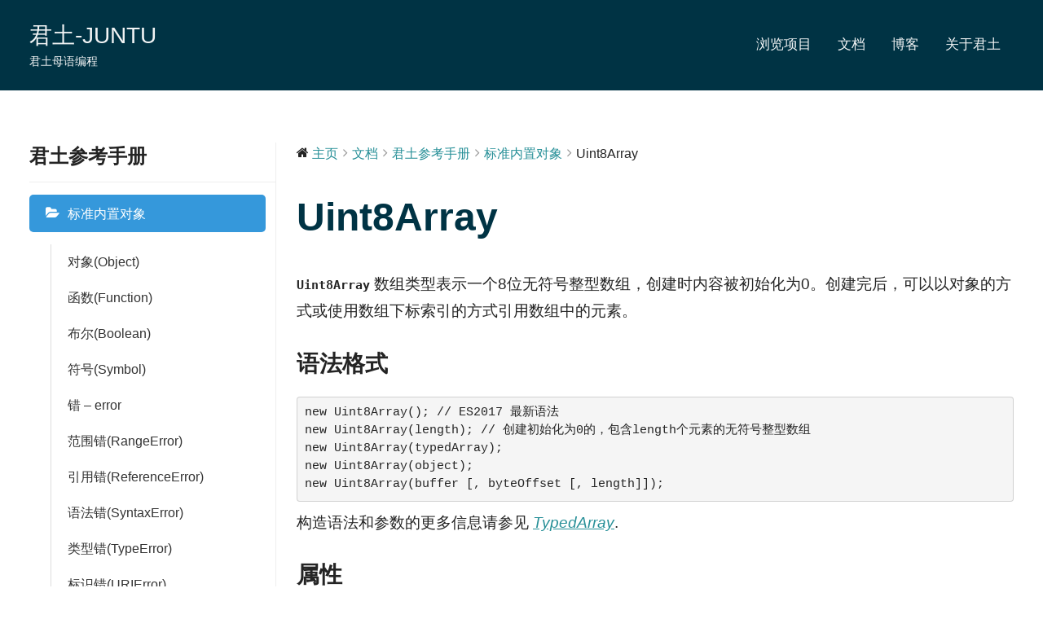

--- FILE ---
content_type: text/html; charset=UTF-8
request_url: https://www.jtu.net.cn/?docs=tuyu/neizhiduixiang/uint8array
body_size: 8830
content:
<!DOCTYPE html>
<html lang="zh-CN">

<head>
<meta charset="UTF-8">
<meta name="viewport" content="width=device-width, initial-scale=1">
<link rel="profile" href="http://gmpg.org/xfn/11">

<title>Uint8Array &#8211; 君土-JUNTU</title>
<link rel='dns-prefetch' href='//s.w.org' />
<link rel="alternate" type="application/rss+xml" title="君土-JUNTU &raquo; Feed" href="https://www.jtu.net.cn/?feed=rss2" />
<link rel="alternate" type="application/rss+xml" title="君土-JUNTU &raquo; 评论Feed" href="https://www.jtu.net.cn/?feed=comments-rss2" />
<link rel="alternate" type="application/rss+xml" title="君土-JUNTU &raquo; Uint8Array评论Feed" href="https://www.jtu.net.cn/?feed=rss2&#038;p=1650" />
		<script type="text/javascript">
			window._wpemojiSettings = {"baseUrl":"https:\/\/s.w.org\/images\/core\/emoji\/12.0.0-1\/72x72\/","ext":".png","svgUrl":"https:\/\/s.w.org\/images\/core\/emoji\/12.0.0-1\/svg\/","svgExt":".svg","source":{"concatemoji":"https:\/\/www.jtu.net.cn\/wp-includes\/js\/wp-emoji-release.min.js?ver=5.3.2"}};
			!function(e,a,t){var r,n,o,i,p=a.createElement("canvas"),s=p.getContext&&p.getContext("2d");function c(e,t){var a=String.fromCharCode;s.clearRect(0,0,p.width,p.height),s.fillText(a.apply(this,e),0,0);var r=p.toDataURL();return s.clearRect(0,0,p.width,p.height),s.fillText(a.apply(this,t),0,0),r===p.toDataURL()}function l(e){if(!s||!s.fillText)return!1;switch(s.textBaseline="top",s.font="600 32px Arial",e){case"flag":return!c([127987,65039,8205,9895,65039],[127987,65039,8203,9895,65039])&&(!c([55356,56826,55356,56819],[55356,56826,8203,55356,56819])&&!c([55356,57332,56128,56423,56128,56418,56128,56421,56128,56430,56128,56423,56128,56447],[55356,57332,8203,56128,56423,8203,56128,56418,8203,56128,56421,8203,56128,56430,8203,56128,56423,8203,56128,56447]));case"emoji":return!c([55357,56424,55356,57342,8205,55358,56605,8205,55357,56424,55356,57340],[55357,56424,55356,57342,8203,55358,56605,8203,55357,56424,55356,57340])}return!1}function d(e){var t=a.createElement("script");t.src=e,t.defer=t.type="text/javascript",a.getElementsByTagName("head")[0].appendChild(t)}for(i=Array("flag","emoji"),t.supports={everything:!0,everythingExceptFlag:!0},o=0;o<i.length;o++)t.supports[i[o]]=l(i[o]),t.supports.everything=t.supports.everything&&t.supports[i[o]],"flag"!==i[o]&&(t.supports.everythingExceptFlag=t.supports.everythingExceptFlag&&t.supports[i[o]]);t.supports.everythingExceptFlag=t.supports.everythingExceptFlag&&!t.supports.flag,t.DOMReady=!1,t.readyCallback=function(){t.DOMReady=!0},t.supports.everything||(n=function(){t.readyCallback()},a.addEventListener?(a.addEventListener("DOMContentLoaded",n,!1),e.addEventListener("load",n,!1)):(e.attachEvent("onload",n),a.attachEvent("onreadystatechange",function(){"complete"===a.readyState&&t.readyCallback()})),(r=t.source||{}).concatemoji?d(r.concatemoji):r.wpemoji&&r.twemoji&&(d(r.twemoji),d(r.wpemoji)))}(window,document,window._wpemojiSettings);
		</script>
		<style type="text/css">
img.wp-smiley,
img.emoji {
	display: inline !important;
	border: none !important;
	box-shadow: none !important;
	height: 1em !important;
	width: 1em !important;
	margin: 0 .07em !important;
	vertical-align: -0.1em !important;
	background: none !important;
	padding: 0 !important;
}
</style>
	<link rel='stylesheet' id='wedocs-styles-css'  href='https://www.jtu.net.cn/wp-content/plugins/wedocs/assets/css/frontend.css?ver=1629614799' type='text/css' media='all' />
<link rel='stylesheet' id='wp-block-library-css'  href='https://www.jtu.net.cn/wp-includes/css/dist/block-library/style.min.css?ver=5.3.2' type='text/css' media='all' />
<link rel='stylesheet' id='gt-ambition-stylesheet-css'  href='https://www.jtu.net.cn/wp-content/themes/gt-ambition/style.css?ver=1.1' type='text/css' media='all' />
<script type='text/javascript' src='https://www.jtu.net.cn/wp-includes/js/jquery/jquery.js?ver=1.12.4-wp'></script>
<script type='text/javascript' src='https://www.jtu.net.cn/wp-includes/js/jquery/jquery-migrate.min.js?ver=1.4.1'></script>
<script type='text/javascript' src='https://www.jtu.net.cn/wp-content/themes/gt-ambition/assets/js/svgxuse.min.js?ver=1.2.4'></script>
<link rel='https://api.w.org/' href='https://www.jtu.net.cn/index.php?rest_route=/' />
<link rel="EditURI" type="application/rsd+xml" title="RSD" href="https://www.jtu.net.cn/xmlrpc.php?rsd" />
<link rel="wlwmanifest" type="application/wlwmanifest+xml" href="https://www.jtu.net.cn/wp-includes/wlwmanifest.xml" /> 
<link rel='prev' title='整8数组(Int8Array)' href='https://www.jtu.net.cn/?docs=tuyu/neizhiduixiang/int8array' />
<link rel='next' title='Uint8ClampedArray' href='https://www.jtu.net.cn/?docs=tuyu/neizhiduixiang/uint8clampedarray' />
<meta name="generator" content="WordPress 5.3.2" />
<link rel="canonical" href="https://www.jtu.net.cn/?docs=tuyu/neizhiduixiang/uint8array" />
<link rel='shortlink' href='https://www.jtu.net.cn/?p=1650' />
<link rel="alternate" type="application/json+oembed" href="https://www.jtu.net.cn/index.php?rest_route=%2Foembed%2F1.0%2Fembed&#038;url=https%3A%2F%2Fwww.jtu.net.cn%2F%3Fdocs%3Dtuyu%2Fneizhiduixiang%2Fuint8array" />
<link rel="alternate" type="text/xml+oembed" href="https://www.jtu.net.cn/index.php?rest_route=%2Foembed%2F1.0%2Fembed&#038;url=https%3A%2F%2Fwww.jtu.net.cn%2F%3Fdocs%3Dtuyu%2Fneizhiduixiang%2Fuint8array&#038;format=xml" />
<!-- <meta name="NextGEN" version="3.3.5" /> -->
<style type="text/css">.recentcomments a{display:inline !important;padding:0 !important;margin:0 !important;}</style><link rel="icon" href="https://www.jtu.net.cn/wp-content/uploads/2020/05/cropped-log-512x512-1-32x32.png" sizes="32x32" />
<link rel="icon" href="https://www.jtu.net.cn/wp-content/uploads/2020/05/cropped-log-512x512-1-192x192.png" sizes="192x192" />
<link rel="apple-touch-icon-precomposed" href="https://www.jtu.net.cn/wp-content/uploads/2020/05/cropped-log-512x512-1-180x180.png" />
<meta name="msapplication-TileImage" content="https://www.jtu.net.cn/wp-content/uploads/2020/05/cropped-log-512x512-1-270x270.png" />
</head>

<body class="docs-template-default single single-docs postid-1650 date-hidden author-hidden tags-hidden">

	<div id="page" class="site">
		<a class="skip-link screen-reader-text" href="#content">Skip to content</a>

		
		<header id="masthead" class="site-header" role="banner">

			<div class="header-main">

				
<div id="logo" class="site-branding">

		
			<p class="site-title"><a href="https://www.jtu.net.cn/" rel="home">君土-JUNTU</a></p>

			
			<p class="site-description">君土母语编程</p>

			
</div><!-- .site-branding -->

				

	<button class="menu-toggle" aria-controls="top-menu" aria-expanded="false">
		<svg class="icon icon-menu" aria-hidden="true" role="img"> <use xlink:href="https://www.jtu.net.cn/wp-content/themes/gt-ambition/assets/icons/genericons-neue.svg#menu"></use> </svg><svg class="icon icon-close" aria-hidden="true" role="img"> <use xlink:href="https://www.jtu.net.cn/wp-content/themes/gt-ambition/assets/icons/genericons-neue.svg#close"></use> </svg>		<span class="menu-toggle-text">菜单</span>
	</button>

	<div class="primary-navigation">

		<nav id="site-navigation" class="main-navigation" role="navigation" aria-label="Primary Menu">

			<ul id="menu-primary" class="menu"><li id="menu-item-4433" class="menu-item menu-item-type-custom menu-item-object-custom menu-item-4433"><a href="https://gitee.com/jtmy/projects">浏览项目</a></li>
<li id="menu-item-180" class="menu-item menu-item-type-post_type menu-item-object-page menu-item-180"><a href="https://www.jtu.net.cn/?page_id=46">文档</a></li>
<li id="menu-item-2064" class="menu-item menu-item-type-post_type menu-item-object-page menu-item-2064"><a href="https://www.jtu.net.cn/?page_id=179">博客</a></li>
<li id="menu-item-185" class="menu-item menu-item-type-post_type menu-item-object-page menu-item-185"><a href="https://www.jtu.net.cn/?page_id=177">关于君土</a></li>
</ul>		</nav><!-- #site-navigation -->

	</div><!-- .primary-navigation -->


			</div><!-- .header-main -->

		</header><!-- #masthead -->

		
		
		<div id="content" class="site-content">

			<main id="main" class="site-main" role="main">

    <div id="primary" class="content-area"><main id="main" class="site-main" role="main">
    
        <div class="wedocs-single-wrap">

            
                <div class="wedocs-sidebar wedocs-hide-mobile">
    
    <h3 class="widget-title">君土参考手册</h3>

            <ul class="doc-nav-list">
            <li class="page_item page-item-817 page_item_has_children current_page_ancestor current_page_parent wd-state-closed"><a href="https://www.jtu.net.cn/?docs=tuyu/neizhiduixiang">标准内置对象<span class="wedocs-caret"></span></a>
<ul class='children'>
	<li class="page_item page-item-956"><a href="https://www.jtu.net.cn/?docs=tuyu/neizhiduixiang/object">对象(Object)</a></li>
	<li class="page_item page-item-1028"><a href="https://www.jtu.net.cn/?docs=tuyu/neizhiduixiang/function">函数(Function)</a></li>
	<li class="page_item page-item-826"><a href="https://www.jtu.net.cn/?docs=tuyu/neizhiduixiang/bool">布尔(Boolean)</a></li>
	<li class="page_item page-item-1101"><a href="https://www.jtu.net.cn/?docs=tuyu/neizhiduixiang/symbol">符号(Symbol)</a></li>
	<li class="page_item page-item-843"><a href="https://www.jtu.net.cn/?docs=tuyu/neizhiduixiang/error">错 &#8211; error</a></li>
	<li class="page_item page-item-1218"><a href="https://www.jtu.net.cn/?docs=tuyu/neizhiduixiang/rangeerror">范围错(RangeError)</a></li>
	<li class="page_item page-item-1244"><a href="https://www.jtu.net.cn/?docs=tuyu/neizhiduixiang/referenceerror">引用错(ReferenceError)</a></li>
	<li class="page_item page-item-1257"><a href="https://www.jtu.net.cn/?docs=tuyu/neizhiduixiang/syntaxerror">语法错(SyntaxError)</a></li>
	<li class="page_item page-item-1265"><a href="https://www.jtu.net.cn/?docs=tuyu/neizhiduixiang/typeerror">类型错(TypeError)</a></li>
	<li class="page_item page-item-1274"><a href="https://www.jtu.net.cn/?docs=tuyu/neizhiduixiang/urierror">标识错(URIError)</a></li>
	<li class="page_item page-item-831"><a href="https://www.jtu.net.cn/?docs=tuyu/neizhiduixiang/number">数字(Number)</a></li>
	<li class="page_item page-item-1335"><a href="https://www.jtu.net.cn/?docs=tuyu/neizhiduixiang/bigint">大整(BigInt)</a></li>
	<li class="page_item page-item-830"><a href="https://www.jtu.net.cn/?docs=tuyu/neizhiduixiang/math">算(Math)</a></li>
	<li class="page_item page-item-828"><a href="https://www.jtu.net.cn/?docs=tuyu/neizhiduixiang/date">日期(Date)</a></li>
	<li class="page_item page-item-834"><a href="https://www.jtu.net.cn/?docs=tuyu/neizhiduixiang/string">字串(String)</a></li>
	<li class="page_item page-item-837"><a href="https://www.jtu.net.cn/?docs=tuyu/neizhiduixiang/regexp">则式(RegExp)</a></li>
	<li class="page_item page-item-819"><a href="https://www.jtu.net.cn/?docs=tuyu/neizhiduixiang/array">数组(Array)</a></li>
	<li class="page_item page-item-1633"><a href="https://www.jtu.net.cn/?docs=tuyu/neizhiduixiang/int8array">整8数组(Int8Array)</a></li>
	<li class="page_item page-item-1650 current_page_item"><a href="https://www.jtu.net.cn/?docs=tuyu/neizhiduixiang/uint8array" aria-current="page">Uint8Array</a></li>
	<li class="page_item page-item-1652"><a href="https://www.jtu.net.cn/?docs=tuyu/neizhiduixiang/uint8clampedarray">Uint8ClampedArray</a></li>
	<li class="page_item page-item-1654"><a href="https://www.jtu.net.cn/?docs=tuyu/neizhiduixiang/int16array">Int16Array</a></li>
	<li class="page_item page-item-1656"><a href="https://www.jtu.net.cn/?docs=tuyu/neizhiduixiang/uint16array">Uint16Array</a></li>
	<li class="page_item page-item-1658"><a href="https://www.jtu.net.cn/?docs=tuyu/neizhiduixiang/int32array">Int32Array</a></li>
	<li class="page_item page-item-1660"><a href="https://www.jtu.net.cn/?docs=tuyu/neizhiduixiang/uint32array">Uint32Array</a></li>
	<li class="page_item page-item-1690"><a href="https://www.jtu.net.cn/?docs=tuyu/neizhiduixiang/float32array">Float32Array</a></li>
	<li class="page_item page-item-1691"><a href="https://www.jtu.net.cn/?docs=tuyu/neizhiduixiang/float64array">Float64Array</a></li>
	<li class="page_item page-item-1692"><a href="https://www.jtu.net.cn/?docs=tuyu/neizhiduixiang/bigint64array">BigInt64Array</a></li>
	<li class="page_item page-item-1694"><a href="https://www.jtu.net.cn/?docs=tuyu/neizhiduixiang/map">映射(Map)</a></li>
	<li class="page_item page-item-1693"><a href="https://www.jtu.net.cn/?docs=tuyu/neizhiduixiang/biguint64array">BigUint64Array</a></li>
	<li class="page_item page-item-1712"><a href="https://www.jtu.net.cn/?docs=tuyu/neizhiduixiang/weakmap">弱映射(WeakMap)</a></li>
	<li class="page_item page-item-1727"><a href="https://www.jtu.net.cn/?docs=tuyu/neizhiduixiang/set">集(Set)</a></li>
	<li class="page_item page-item-1751"><a href="https://www.jtu.net.cn/?docs=tuyu/neizhiduixiang/weakset">弱集(WeakSet)</a></li>
	<li class="page_item page-item-1766"><a href="https://www.jtu.net.cn/?docs=tuyu/neizhiduixiang/arraybuffer">数组缓存(ArrayBuffer)</a></li>
	<li class="page_item page-item-1793"><a href="https://www.jtu.net.cn/?docs=tuyu/neizhiduixiang/atomics">原子(Atomics)</a></li>
	<li class="page_item page-item-1822"><a href="https://www.jtu.net.cn/?docs=tuyu/neizhiduixiang/dataview">数据视图(DataView)</a></li>
	<li class="page_item page-item-1856"><a href="https://www.jtu.net.cn/?docs=tuyu/neizhiduixiang/json">象谱(JSON)</a></li>
	<li class="page_item page-item-1873"><a href="https://www.jtu.net.cn/?docs=tuyu/neizhiduixiang/promise">诺(Promise)</a></li>
</ul>
</li>
<li class="page_item page-item-2127 wd-state-closed"><a href="https://www.jtu.net.cn/?docs=tuyu/p_c">包的中文名称</a></li>
        </ul>
    </div>

            
            <div class="wedocs-single-content">
                <ol class="wedocs-breadcrumb" itemscope itemtype="http://schema.org/BreadcrumbList"><li><i class="wedocs-icon wedocs-icon-home"></i></li><li itemprop="itemListElement" itemscope itemtype="http://schema.org/ListItem">
            <a itemprop="item" href="https://www.jtu.net.cn/">
            <span itemprop="name">主页</span></a>
            <meta itemprop="position" content="1" />
        </li><li class="delimiter"><i class="wedocs-icon wedocs-icon-angle-right"></i></li><li itemprop="itemListElement" itemscope itemtype="http://schema.org/ListItem">
            <a itemprop="item" href="https://www.jtu.net.cn/?page_id=12">
            <span itemprop="name">文档</span></a>
            <meta itemprop="position" content="2" />
        </li><li class="delimiter"><i class="wedocs-icon wedocs-icon-angle-right"></i></li><li itemprop="itemListElement" itemscope itemtype="http://schema.org/ListItem">
            <a itemprop="item" href="https://www.jtu.net.cn/?docs=tuyu">
            <span itemprop="name">君土参考手册</span></a>
            <meta itemprop="position" content="4" />
        </li> <li class="delimiter"><i class="wedocs-icon wedocs-icon-angle-right"></i></li> <li itemprop="itemListElement" itemscope itemtype="http://schema.org/ListItem">
            <a itemprop="item" href="https://www.jtu.net.cn/?docs=tuyu/neizhiduixiang">
            <span itemprop="name">标准内置对象</span></a>
            <meta itemprop="position" content="3" />
        </li> <li class="delimiter"><i class="wedocs-icon wedocs-icon-angle-right"></i></li>  <li><span class="current">Uint8Array</span></li></ol>
                <article id="post-1650" class="post-1650 docs type-docs status-publish hentry" itemscope itemtype="http://schema.org/Article">
                    <header class="entry-header">
                        <h1 class="entry-title" itemprop="headline">Uint8Array</h1>
                                            </header><!-- .entry-header -->

                    <div class="entry-content" itemprop="articleBody">
                        
<p><strong><code>Uint8Array</code></strong>&nbsp;数组类型表示一个8位无符号整型数组，创建时内容被初始化为0。创建完后，可以以对象的方式或使用数组下标索引的方式引用数组中的元素。</p>



<h2 id="语法格式">语法格式</h2>



<pre class="wp-block-preformatted">new Uint8Array(); // ES2017 最新语法
new Uint8Array(length); // 创建初始化为0的，包含length个元素的无符号整型数组
new Uint8Array(typedArray);
new Uint8Array(object);
new Uint8Array(buffer [, byteOffset [, length]]);</pre>



<p>构造语法和参数的更多信息请参见&nbsp;<em><a href="https://developer.mozilla.org/en-US/docs/Web/JavaScript/Reference/Global_Objects/TypedArray#Syntax">TypedArray</a></em>.</p>



<h2 id="属性">属性</h2>



<p><a href="https://developer.mozilla.org/zh-CN/docs/Web/JavaScript/Reference/Global_Objects/TypedArray/BYTES_PER_ELEMENT"><code>Uint8Array.BYTES_PER_ELEMENT</code></a>返回数组中元素的字节数，Uint8Array中返回1字节。Uint8Array.length静态属性length一直为0。想获知其真实长度（元素个数），请参阅&nbsp;<a href="https://developer.mozilla.org/zh-CN/docs/Web/JavaScript/Reference/Global_Objects/TypedArray/length"><code>Uint8Array.prototype.length</code></a>.<a href="https://developer.mozilla.org/zh-CN/docs/Web/JavaScript/Reference/Global_Objects/TypedArray/name"><code>Uint8Array.name</code></a>返回构造名的字符串，对Uint8Array类型而言返回 “Uint8Array”<a href="https://developer.mozilla.org/zh-CN/docs/Web/JavaScript/Reference/Global_Objects/TypedArray/prototype"><code>Uint8Array.prototype</code></a><em>TypedArray</em>&nbsp;对象的原型.</p>



<h2 id="方法">方法</h2>



<p><a href="https://developer.mozilla.org/zh-CN/docs/Web/JavaScript/Reference/Global_Objects/TypedArray/from"><code>Uint8Array.from()</code></a>从一个数组或可迭代的对象创建一个新的<code>Uint8Array</code>数组，可参见<a href="https://developer.mozilla.org/zh-CN/docs/Web/JavaScript/Reference/Global_Objects/Array/from"><code>Array.from()</code></a>.<a href="https://developer.mozilla.org/zh-CN/docs/Web/JavaScript/Reference/Global_Objects/TypedArray/of"><code>Uint8Array.of()</code></a>通过一个可变数目的参数创建一个新的<code>Uint8Array</code>数组，可参见<a href="https://developer.mozilla.org/zh-CN/docs/Web/JavaScript/Reference/Global_Objects/Array/of"><code>Array.of()</code></a>.</p>



<h2 id="Boolean_instances"><code>Uint8Array</code>&nbsp;原型声明</h2>



<p>所有的<code>Uint8Array对象继承自</code>&nbsp;<a href="https://developer.mozilla.org/zh-CN/docs/Web/JavaScript/Reference/Global_Objects/TypedArray/prototype"><code>%TypedArray%.prototype</code></a>.</p>



<h3 id="属性_2">属性</h3>



<p><code>Uint8Array.prototype.constructor</code>返回创建实例属性的函数，默认为&nbsp;<code>Uint8Array</code>&nbsp;构造器。<a href="https://developer.mozilla.org/zh-CN/docs/Web/JavaScript/Reference/Global_Objects/TypedArray/buffer"><code>Uint8Array.prototype.buffer</code></a>&nbsp;只读返回由&nbsp;<code>Uint8Array</code>引用的&nbsp;<a href="https://developer.mozilla.org/zh-CN/docs/Web/JavaScript/Reference/Global_Objects/ArrayBuffer"><code>ArrayBuffer</code></a>&nbsp;，在构造时期固定，所以是<strong>只读</strong>的。<a href="https://developer.mozilla.org/zh-CN/docs/Web/JavaScript/Reference/Global_Objects/TypedArray/byteLength"><code>Uint8Array.prototype.byteLength</code></a>&nbsp;只读返回<code>Uint8Array</code>长度（字节数）。在构造时期固定，所以是&nbsp;<strong>只读的</strong>。<a href="https://developer.mozilla.org/zh-CN/docs/Web/JavaScript/Reference/Global_Objects/TypedArray/byteOffset"><code>Uint8Array.prototype.byteOffset</code></a>&nbsp;只读返回<code>Uint8Array</code>&nbsp;距离其&nbsp;<a href="https://developer.mozilla.org/zh-CN/docs/Web/JavaScript/Reference/Global_Objects/ArrayBuffer"><code>ArrayBuffer</code></a>&nbsp;起始位置的偏移（字节数）。在构造时期固定，所以是&nbsp;<strong>只读的</strong>。<a href="https://developer.mozilla.org/zh-CN/docs/Web/JavaScript/Reference/Global_Objects/TypedArray/length"><code>Uint8Array.prototype.length</code></a>&nbsp;只读返回保存在&nbsp;<code>Uint8Array</code>中的元素数量。 在构造时期固定，所以是&nbsp;<strong>只读的</strong>。</p>



<h3 id="方法_2">方法</h3>



<p><a href="https://developer.mozilla.org/zh-CN/docs/Web/JavaScript/Reference/Global_Objects/TypedArray/copyWithin"><code>Uint8Array.prototype.copyWithin()</code></a>复制数组中的元素序列，请参见&nbsp;<a href="https://developer.mozilla.org/zh-CN/docs/Web/JavaScript/Reference/Global_Objects/Array/copyWithin"><code>Array.prototype.copyWithin()</code></a>。<a href="https://developer.mozilla.org/zh-CN/docs/Web/JavaScript/Reference/Global_Objects/TypedArray/entries"><code>Uint8Array.prototype.entries()</code></a>返回新的<code>Array Iterator</code>&nbsp;对象，含有数组中每个下标处的键值对。请参见<a href="https://developer.mozilla.org/zh-CN/docs/Web/JavaScript/Reference/Global_Objects/Array/entries"><code>Array.prototype.entries()</code></a>.<a href="https://developer.mozilla.org/zh-CN/docs/Web/JavaScript/Reference/Global_Objects/TypedArray/every"><code>Uint8Array.prototype.every()</code></a>测试数组中所有元素是否都能通过由函数提供的测试。请参见&nbsp;<a href="https://developer.mozilla.org/zh-CN/docs/Web/JavaScript/Reference/Global_Objects/Array/every"><code>Array.prototype.every()</code></a>。<a href="https://developer.mozilla.org/zh-CN/docs/Web/JavaScript/Reference/Global_Objects/TypedArray/fill"><code>Uint8Array.prototype.fill()</code></a>使用静态值填充从起始下标到终止下标的数组元素。请参见&nbsp;<a href="https://developer.mozilla.org/zh-CN/docs/Web/JavaScript/Reference/Global_Objects/Array/fill"><code>Array.prototype.fill()</code></a>。<a href="https://developer.mozilla.org/zh-CN/docs/Web/JavaScript/Reference/Global_Objects/TypedArray/filter"><code>Uint8Array.prototype.filter()</code></a>创建新的数组，含有数组中给定过滤器返回 true 的所有元素。请参见<a href="https://developer.mozilla.org/zh-CN/docs/Web/JavaScript/Reference/Global_Objects/Array/filter"><code>Array.prototype.filter()</code></a>.<a href="https://developer.mozilla.org/zh-CN/docs/Web/JavaScript/Reference/Global_Objects/TypedArray/find"><code>Uint8Array.prototype.find()</code></a>如果数组中的元素满足提供的测试函数，返回找到的值，如果没有找到则返回&nbsp;<code>undefined</code>。请参见&nbsp;<a href="https://developer.mozilla.org/zh-CN/docs/Web/JavaScript/Reference/Global_Objects/Array/find"><code>Array.prototype.find()</code></a>。<a href="https://developer.mozilla.org/zh-CN/docs/Web/JavaScript/Reference/Global_Objects/TypedArray/findIndex"><code>Uint8Array.prototype.findIndex()</code></a>如果数组中的元素满足提供的测试函数，返回找到的下标，如果没有找到则返回 -1。请参见&nbsp;<a href="https://developer.mozilla.org/zh-CN/docs/Web/JavaScript/Reference/Global_Objects/Array/findIndex"><code>Array.prototype.findIndex()</code></a>.<a href="https://developer.mozilla.org/zh-CN/docs/Web/JavaScript/Reference/Global_Objects/TypedArray/forEach"><code>Uint8Array.prototype.forEach()</code></a>对数组的每个元素调用字符串&nbsp;<a href="https://developer.mozilla.org/zh-CN/docs/Web/JavaScript/Reference/Global_Objects/Array/forEach"><code>Array.prototype.forEach()</code></a>。<a href="https://developer.mozilla.org/zh-CN/docs/Web/JavaScript/Reference/Global_Objects/TypedArray/includes"><code>Uint8Array.prototype.includes()</code></a>&nbsp;判断类型化数组是否包含特定值，如果包含返回&nbsp;<code>true</code>，否则返回<code>false</code>。另见<a href="https://developer.mozilla.org/zh-CN/docs/Web/JavaScript/Reference/Global_Objects/Array/includes"><code>Array.prototype.includes()</code></a>。<a href="https://developer.mozilla.org/zh-CN/docs/Web/JavaScript/Reference/Global_Objects/TypedArray/indexOf"><code>Uint8Array.prototype.indexOf()</code></a>返回数组中等于特定值的第一个元素（下标最小），如果没有找到则返回 -1，请参见&nbsp;<a href="https://developer.mozilla.org/zh-CN/docs/Web/JavaScript/Reference/Global_Objects/Array/indexOf"><code>Array.prototype.indexOf()</code></a>.<a href="https://developer.mozilla.org/zh-CN/docs/Web/JavaScript/Reference/Global_Objects/TypedArray/join"><code>Uint8Array.prototype.join()</code></a>将数组中所有元素连接为字符串。请参见&nbsp;<a href="https://developer.mozilla.org/zh-CN/docs/Web/JavaScript/Reference/Global_Objects/Array/join"><code>Array.prototype.join()</code></a>。<a href="https://developer.mozilla.org/zh-CN/docs/Web/JavaScript/Reference/Global_Objects/TypedArray/keys"><code>Uint8Array.prototype.keys()</code></a>返回新的<code>Array Iterator</code>&nbsp;，含有数组中每个下标的键，请参见&nbsp;<a href="https://developer.mozilla.org/zh-CN/docs/Web/JavaScript/Reference/Global_Objects/Array/keys"><code>Array.prototype.keys()</code></a>。<a href="https://developer.mozilla.org/zh-CN/docs/Web/JavaScript/Reference/Global_Objects/TypedArray/lastIndexOf"><code>Uint8Array.prototype.lastIndexOf()</code></a>返回数组中等于特定值的最后一个元素（下标最大），如果没有找到则返回 -1，请参见&nbsp;<a href="https://developer.mozilla.org/zh-CN/docs/Web/JavaScript/Reference/Global_Objects/Array/lastIndexOf"><code>Array.prototype.lastIndexOf()</code></a>。<a href="https://developer.mozilla.org/zh-CN/docs/Web/JavaScript/Reference/Global_Objects/TypedArray/map"><code>Uint8Array.prototype.map()</code></a>使用在该数组的每个元素上调用函数的结果创建新数组，请参见<a href="https://developer.mozilla.org/zh-CN/docs/Web/JavaScript/Reference/Global_Objects/Array/map"><code>Array.prototype.map()</code></a>。<a href="https://developer.mozilla.org/zh-CN/docs/Web/JavaScript/Reference/Global_Objects/TypedArray/move"><code>Uint8Array.prototype.move()</code></a>&nbsp;&nbsp;未实现<a href="https://developer.mozilla.org/zh-CN/docs/Web/JavaScript/Reference/Global_Objects/TypedArray/copyWithin"><code>Uint8Array.prototype.copyWithin()</code></a>的之前的非标准版本。<a href="https://developer.mozilla.org/zh-CN/docs/Web/JavaScript/Reference/Global_Objects/TypedArray/reduce"><code>Uint8Array.prototype.reduce()</code></a>对累加器和数组的每个值应用函数（从左到右），使其归约为单一的值， 另见&nbsp;<a href="https://developer.mozilla.org/zh-CN/docs/Web/JavaScript/Reference/Global_Objects/Array/reduce"><code>Array.prototype.reduce()</code></a>。<a href="https://developer.mozilla.org/zh-CN/docs/Web/JavaScript/Reference/Global_Objects/TypedArray/reduceRight"><code>Uint8Array.prototype.reduceRight()</code></a>对累加器和数组的每个值应用函数（从右到左），使其归约为单一的值， 另见&nbsp;<a href="https://developer.mozilla.org/zh-CN/docs/Web/JavaScript/Reference/Global_Objects/Array/reduceRight"><code>Array.prototype.reduceRight()</code></a>。<a href="https://developer.mozilla.org/zh-CN/docs/Web/JavaScript/Reference/Global_Objects/TypedArray/reverse"><code>Uint8Array.prototype.reverse()</code></a>翻转数组中的元素顺序&nbsp;— 第一个变为最后，最后变为第一个。另见&nbsp;<a href="https://developer.mozilla.org/zh-CN/docs/Web/JavaScript/Reference/Global_Objects/Array/reverse"><code>Array.prototype.reverse()</code></a>。<a href="https://developer.mozilla.org/zh-CN/docs/Web/JavaScript/Reference/Global_Objects/TypedArray/set"><code>Uint8Array.prototype.set()</code></a>在类型化数组中储存多个值，从特定数组中读取输入。<a href="https://developer.mozilla.org/zh-CN/docs/Web/JavaScript/Reference/Global_Objects/TypedArray/slice"><code>Uint8Array.prototype.slice()</code></a>提取数组的某个部分并返回新的数组，请参见&nbsp;<a href="https://developer.mozilla.org/zh-CN/docs/Web/JavaScript/Reference/Global_Objects/Array/slice"><code>Array.prototype.slice()</code></a>。<a href="https://developer.mozilla.org/zh-CN/docs/Web/JavaScript/Reference/Global_Objects/TypedArray/some"><code>Uint8Array.prototype.some()</code></a>如果数组中至少一个元素满足给定的测试函数，则返回<code>true</code>。请参见<a href="https://developer.mozilla.org/zh-CN/docs/Web/JavaScript/Reference/Global_Objects/Array/some"><code>Array.prototype.some()</code></a>。<a href="https://developer.mozilla.org/zh-CN/docs/Web/JavaScript/Reference/Global_Objects/TypedArray/sort"><code>Uint8Array.prototype.sort()</code></a>原地排序数组中的元素，并返回该数组，请参见&nbsp;<a href="https://developer.mozilla.org/zh-CN/docs/Web/JavaScript/Reference/Global_Objects/Array/sort"><code>Array.prototype.sort()</code></a>。<a href="https://developer.mozilla.org/zh-CN/docs/Web/JavaScript/Reference/Global_Objects/TypedArray/subarray"><code>Uint8Array.prototype.subarray()</code></a><code>从给定的元素起始和终止下标返回新的&nbsp;Uint8Array</code>&nbsp;。<a href="https://developer.mozilla.org/zh-CN/docs/Web/JavaScript/Reference/Global_Objects/TypedArray/values"><code>Uint8Array.prototype.values()</code></a>返回新的&nbsp;<code>Array Iterator</code>&nbsp;对象，含有数组每个下标处的值，请参见&nbsp;<a href="https://developer.mozilla.org/zh-CN/docs/Web/JavaScript/Reference/Global_Objects/Array/values"><code>Array.prototype.values()</code></a>。<a href="https://developer.mozilla.org/zh-CN/docs/Web/JavaScript/Reference/Global_Objects/TypedArray/toLocaleString"><code>Uint8Array.prototype.toLocaleString()</code></a>返回表示数组及其元素的本地化字符串，请参见&nbsp;<a href="https://developer.mozilla.org/zh-CN/docs/Web/JavaScript/Reference/Global_Objects/Array/toLocaleString"><code>Array.prototype.toLocaleString()</code></a>。<a href="https://developer.mozilla.org/zh-CN/docs/Web/JavaScript/Reference/Global_Objects/TypedArray/toString"><code>Uint8Array.prototype.toString()</code></a>返回表示数组及其元素的字符串。请参见&nbsp;<a href="https://developer.mozilla.org/zh-CN/docs/Web/JavaScript/Reference/Global_Objects/Array/toString"><code>Array.prototype.toString()</code></a>。<a href="https://developer.mozilla.org/zh-CN/docs/Web/JavaScript/Reference/Global_Objects/TypedArray/@@iterator"><code>Uint8Array.prototype[@@iterator]()</code></a><code>返回新的 Array Iterator</code>&nbsp;对象，包含数组中每个下标处的值。</p>



<h2 id="例子">例子</h2>



<pre class="wp-block-code"><code>// 来自长度
var uint8 = new Uint8Array(2);
uint8[0] = 42;
console.log(uint8[0]); // 42
console.log(uint8.length); // 2
console.log(uint8.BYTES_PER_ELEMENT); // 1

// 来自数组
var arr = new Uint8Array([21,31]);
console.log(arr[1]); // 31

// 来自另一个 TypedArray
var x = new Uint8Array([21, 31]);
var y = new Uint8Array(x);
console.log(y[0]); // 21

// 来自 ArrayBuffer
var buffer = new ArrayBuffer(8);
var z = new Uint8Array(buffer, 1, 4);

// 来自一个迭代器 
var iterable = function*(){ yield* [1,2,3]; }(); 
var uint8 = new Uint8Array(iterable); 
// Uint8Array[1, 2, 3]
</code></pre>
                    </div><!-- .entry-content -->

                    <footer class="entry-footer wedocs-entry-footer">
                        
                        <div class="wedocs-article-author" itemprop="author" itemscope itemtype="https://schema.org/Person">
                            <meta itemprop="name" content="zdx" />
                            <meta itemprop="url" content="https://www.jtu.net.cn/?author=1" />
                        </div>

                    </footer>

                    <nav class="wedocs-doc-nav wedocs-hide-print"><h3 class="assistive-text screen-reader-text">文档导航</h3><span class="nav-prev"><a href="https://www.jtu.net.cn/?docs=tuyu/neizhiduixiang/int8array">&larr; 整8数组(Int8Array)</a></span><span class="nav-next"><a href="https://www.jtu.net.cn/?docs=tuyu/neizhiduixiang/uint8clampedarray">Uint8ClampedArray &rarr;</a></span></nav>
                    
                    
                    
                </article><!-- #post-## -->
            </div><!-- .wedocs-single-content -->
        </div><!-- .wedocs-single-wrap -->

    
    </main><!-- .site-main --></div><!-- .content-area -->

		</main><!-- #main -->

		
	</div><!-- #content -->

	
	<footer id="colophon" class="site-footer">

		
	<div class="footer-widgets-background">

		<div id="footer-widgets" class="footer-widgets footer-main widget-area">

			<div class="footer-widgets-columns">

				
					<div class="footer-widget-column widget-area">
						<div id="custom_html-3" class="widget_text widget widget_custom_html"><div class="textwidget custom-html-widget"><center>君土-JUNTU ©2026 jtu.net.cn <a href="https://beian.miit.gov.cn">京ICP备19050621号-1</a> <img class="img" style="border: 0;" src="https://www.jtu.net.cn/wp-content/uploads/2021/09/ga.png" alt=""> <a href='http://www.beian.gov.cn/portal/registerSystemInfo?recordcode=11010502039359'>京公网安备 11010502039359号</a></center></div></div>					</div>

				
				
				
				
			</div>

		</div><!-- .footer-widgets -->

	</div>

	
	</footer>

	
</div><!-- #page -->

<!-- ngg_resource_manager_marker --><script type='text/javascript' src='https://www.jtu.net.cn/wp-content/plugins/wedocs/assets/js/anchor.min.js?ver=1.6.3'></script>
<script type='text/javascript'>
/* <![CDATA[ */
var weDocs_Vars = {"ajaxurl":"https:\/\/www.jtu.net.cn\/wp-admin\/admin-ajax.php","nonce":"437c6c1172","style":"https:\/\/www.jtu.net.cn\/wp-content\/plugins\/wedocs\/assets\/css\/print.css","powered":"\u00a9 \u541b\u571f-JUNTU, 2026. \u7531 weDocs \u9a71\u52a8<br>https:\/\/www.jtu.net.cn"};
/* ]]> */
</script>
<script type='text/javascript' src='https://www.jtu.net.cn/wp-content/plugins/wedocs/assets/js/frontend.js?ver=1629614799'></script>
<script type='text/javascript'>
/* <![CDATA[ */
var gtAmbitionScreenReaderText = {"expand":"Expand child menu","collapse":"Collapse child menu","icon":"<svg class=\"icon icon-expand\" aria-hidden=\"true\" role=\"img\"> <use xlink:href=\"https:\/\/www.jtu.net.cn\/wp-content\/themes\/gt-ambition\/assets\/icons\/genericons-neue.svg#expand\"><\/use> <\/svg>"};
/* ]]> */
</script>
<script type='text/javascript' src='https://www.jtu.net.cn/wp-content/themes/gt-ambition/assets/js/navigation.min.js?ver=1.0'></script>
<script type='text/javascript' src='https://www.jtu.net.cn/wp-includes/js/comment-reply.min.js?ver=5.3.2'></script>
<script type='text/javascript' src='https://www.jtu.net.cn/wp-includes/js/wp-embed.min.js?ver=5.3.2'></script>

</body>
</html>


--- FILE ---
content_type: text/css
request_url: https://www.jtu.net.cn/wp-content/themes/gt-ambition/style.css?ver=1.1
body_size: 43987
content:
/*
Theme Name: GT Ambition
Theme URI: https://germanthemes.de/en/themes/gt-ambition/
Author: GermanThemes
Author URI: https://germanthemes.de/en/
Description: GT Ambition is a modern Business WordPress Theme created with the new WordPress Block Editor in mind. The theme comes with Customizer options for colors and typography and a widgetized footer area. It is lightweight, GDPR-ready and works best in combination with our free GT Blocks plugin.
Version: 1.1
License: GNU General Public License v2 or later
License URI: http://www.gnu.org/licenses/gpl-2.0.html
Text Domain: gt-ambition
Tags: custom-background, custom-logo, custom-header, custom-menu, editor-style, featured-image-header, featured-images, flexible-header, custom-colors, full-width-template, sticky-post, translation-ready, theme-options, one-column

This theme, like WordPress, is licensed under the GPL.
Use it to make something cool and share what you've learned with others.

GT Ambition is based on Underscores https://underscores.me/, (C) 2012-2017 Automattic, Inc.
Underscores is distributed under the terms of the GNU GPL v2 or later.

Normalizing styles have been helped along thanks to the fine work of
Nicolas Gallagher and Jonathan Neal https://necolas.github.io/normalize.css/
*/

/*--------------------------------------------------------------
>>> TABLE OF CONTENTS:
----------------------------------------------------------------
# - CSS Variables
# - Normalize
# - Typography
# - Elements
# - Forms
# - Accessibility
# - Alignments
# - Layout Structure
# - Header
# - Navigation
# - Posts and pages
# - Footer
# - Media
# - Blocks
# - Media Queries
--------------------------------------------------------------*/

/*--------------------------------------------------------------
# - CSS Variables
--------------------------------------------------------------*/
:root {
	--primary-color: #003344;
	--secondary-color: #268f97;
	--accent-color: #c9493b;
	--highlight-color: #f9d26e;
	--light-gray-color: #e4e4e4;
	--gray-color: #848484;
	--dark-gray-color: #242424;
	--link-color: #268f97;
	--link-hover-color: #003344;
	--button-color: #268f97;
	--button-hover-color: #003344;
	--header-background-color: #003344;
	--header-text-color: rgba(255, 255, 255, 0.95);
	--header-text-hover-color: rgba(255, 255, 255, 0.5);
	--header-border-color: rgba(255, 255, 255, 0.1);
	--title-color: #003344;
	--title-hover-color: #268f97;
	--footer-background-color: #003344;
	--footer-text-color: rgba(255, 255, 255, 0.5);
	--footer-link-color: rgba(255, 255, 255, 0.95);
	--footer-link-hover-color: rgba(255, 255, 255, 0.5);
	--footer-border-color: rgba(255, 255, 255, 0.1);
	--text-font: -apple-system, BlinkMacSystemFont, "Segoe UI", Roboto, Oxygen-Sans, Ubuntu, Cantarell, "Helvetica Neue", sans-serif;
	--title-font: -apple-system, BlinkMacSystemFont, "Segoe UI", Roboto, Oxygen-Sans, Ubuntu, Cantarell, "Helvetica Neue", sans-serif;
	--navi-font: -apple-system, BlinkMacSystemFont, "Segoe UI", Roboto, Oxygen-Sans, Ubuntu, Cantarell, "Helvetica Neue", sans-serif;
	--title-font-weight: bold;
	--navi-font-weight: normal;
	--title-text-transform: none;
	--navi-text-transform: none;
}

/*--------------------------------------------------------------
# - Normalize
--------------------------------------------------------------*/
html {
	font-family: sans-serif;
	-webkit-text-size-adjust: 100%;
	-ms-text-size-adjust: 100%;
}

body {
	margin: 0;
}

article,
aside,
details,
figcaption,
figure,
footer,
header,
main,
menu,
nav,
section,
summary {
	display: block;
}

audio,
canvas,
progress,
video {
	display: inline-block;
	vertical-align: baseline;
}

audio:not([controls]) {
	display: none;
	height: 0;
}

[hidden],
template {
	display: none;
}

a {
	background-color: transparent;
}

a:active,
a:hover {
	outline: 0;
}

abbr[title] {
	border-bottom: 1px dotted;
}

b,
strong {
	font-weight: bold;
}

dfn {
	font-style: italic;
}

h1 {
	margin: 0.67em 0;
	font-size: 2em;
}

mark {
	background: #ff0;
	color: #000;
}

small {
	font-size: 80%;
}

sub,
sup {
	position: relative;
	vertical-align: baseline;
	font-size: 75%;
	line-height: 0;
}

sup {
	top: -0.5em;
}

sub {
	bottom: -0.25em;
}

img {
	border: 0;
}

svg:not(:root) {
	overflow: hidden;
}

figure {
	margin: 0;
}

hr {
	box-sizing: content-box;
	height: 0;
}

pre {
	overflow: auto;
}

code,
kbd,
pre,
samp {
	font-size: 1em;
	font-family: monospace;
}

button,
input,
optgroup,
select,
textarea {
	margin: 0;
	color: inherit;
	font: inherit;
}

button {
	overflow: visible;
}

button,
select {
	text-transform: none;
}

button,
html input[type="button"],
input[type="reset"],
input[type="submit"] {
	cursor: pointer;
	-webkit-appearance: button;
}

button[disabled],
html input[disabled] {
	cursor: default;
}

button::-moz-focus-inner,
input::-moz-focus-inner {
	padding: 0;
	border: 0;
}

input {
	line-height: normal;
}

input[type="checkbox"],
input[type="radio"] {
	box-sizing: border-box;
	padding: 0;
}

input[type="number"]::-webkit-inner-spin-button,
input[type="number"]::-webkit-outer-spin-button {
	height: auto;
}

input[type="search"] {
	box-sizing: content-box;
	-webkit-appearance: textfield;
}

input[type="search"]::-webkit-search-cancel-button,
input[type="search"]::-webkit-search-decoration {
	-webkit-appearance: none;
}

fieldset {
	margin: 0 2px;
	padding: 0.35em 0.625em 0.75em;
	border: 1px solid #c0c0c0;
}

legend {
	padding: 0;
	border: 0;
}

textarea {
	overflow: auto;
}

optgroup {
	font-weight: bold;
}

table {
	border-spacing: 0;
	border-collapse: collapse;
}

td,
th {
	padding: 0;
}

/*--------------------------------------------------------------
# - Typography
--------------------------------------------------------------*/
body,
button,
input,
select,
textarea {
	color: #242424;
	font-size: 16px;
	font-size: 1rem;
	font-family: -apple-system, BlinkMacSystemFont, "Segoe UI", Roboto, Oxygen-Sans, Ubuntu, Cantarell, "Helvetica Neue", sans-serif;
	font-family: var(--text-font);
	line-height: 1.75;
}

h1,
h2,
h3,
h4,
h5,
h6 {
	clear: both;
	margin: 1em 0 0.75em;
	font-family: -apple-system, BlinkMacSystemFont, "Segoe UI", Roboto, Oxygen-Sans, Ubuntu, Cantarell, "Helvetica Neue", sans-serif;
	font-family: var(--title-font);
	font-weight: bold;
	font-weight: var(--title-font-weight);
	text-transform: none;
	text-transform: var(--title-text-transform);
	line-height: 1.4;
}

h1 {
	font-size: 36px;
	font-size: 2.25rem;
}

h2 {
	font-size: 28px;
	font-size: 1.75rem;
}

h3 {
	font-size: 24px;
	font-size: 1.5rem;
}

h4 {
	font-size: 22px;
	font-size: 1.375rem;
}

h5 {
	font-size: 20px;
	font-size: 1.25rem;
}

h6 {
	font-size: 19px;
	font-size: 1.1875rem;
}

p {
	margin: 0 0 1.5em;
}

dfn,
cite,
em,
i {
	font-style: italic;
}

address {
	margin: 0 0 1.5em;
}

pre {
	overflow: auto;
	margin-bottom: 1.5em;
	padding: 1.5em;
	max-width: 100%;
	border: 1px solid rgba(0, 0, 0, 0.15);
	background: rgba(0, 0, 0, 0.025);
	font-size: 15px;
	font-size: 0.9375rem;
	font-family: "Courier 10 Pitch", Courier, monospace;
	line-height: 1.5;
}

code,
kbd,
tt,
var {
	font-size: 15px;
	font-size: 0.9375rem;
	font-family: Monaco, Consolas, "Andale Mono", "DejaVu Sans Mono", monospace;
}

abbr,
acronym {
	border-bottom: 1px dotted #666;
	cursor: help;
}

mark,
ins {
	text-decoration: none;
}

big {
	font-size: 125%;
}

/*--------------------------------------------------------------
# - Elements
--------------------------------------------------------------*/
html {
	box-sizing: border-box;
}

*,
*:before,
*:after {
	/* Inherit box-sizing to make it easier to change the property for components that leverage other behavior; see http://css-tricks.com/inheriting-box-sizing-probably-slightly-better-best-practice/ */
	box-sizing: inherit;
}

body {
	background: #fff; /* Fallback for when there is no custom background color defined. */
}

blockquote {
	margin: 0 0 1.5em;
	padding-left: 1.5em;
	border-left: 4px solid #242424;
	color: rgba(0, 0, 0, 0.5);
	font-size: 18px;
	font-size: 1.125rem;
}

blockquote p {
	margin-bottom: 0.75em;
}

blockquote cite {
	display: block;
	color: #242424;
	font-size: 16px;
	font-size: 1rem;
}

blockquote cite:before {
	content: "\2014\00a0";
}

hr {
	margin-bottom: 1.5em;
	height: 1px;
	border: 0;
	background-color: rgba(0, 0, 0, 0.15);
}

ul,
ol {
	margin: 0 0 1.5em;
	padding: 0 0 0 1.25em;
}

ul {
	list-style: disc;
}

ol {
	list-style: decimal;
}

li > ul,
li > ol {
	margin-top: 0.5em;
	margin-bottom: 0.5em;
	margin-left: 1.5em;
}

ul ul,
ol ul {
	list-style-type: circle;
}

dt {
	font-weight: bold;
}

dd {
	margin: 0 0 1.5em;
}

img {
	max-width: 100%; /* Adhere to container width. */
	height: auto; /* Make sure images are scaled correctly. */
}

table {
	margin: 0 0 1.5em;
	width: 100%;
	border: none;
	table-layout: fixed;
}

th,
td {
	padding: 0.4em 0.6em;
	border: 1px solid rgba(0, 0, 0, 0.15);
}

a {
	color: #268f97;
	color: var(--link-color);
	text-decoration: underline;
}

a:hover,
a:focus,
a:active {
	color: #003344;
	color: var(--link-hover-color);
	text-decoration: none;
}

a:focus {
	outline: thin dotted;
}

a:hover,
a:active {
	outline: 0;
}

/*--------------------------------------------------------------
# - Forms
--------------------------------------------------------------*/
button,
input[type="button"],
input[type="reset"],
input[type="submit"] {
	margin: 0;
	padding: 0.6em 1.2em;
	background: none;
	color: #268f97;
	color: var(--button-color);
	border: 2px solid currentColor;
	text-decoration: none;
	font-weight: bold;
	font-size: 15px;
	font-size: 0.9375rem;
}

button:hover,
input[type="button"]:hover,
input[type="reset"]:hover,
input[type="submit"]:hover,
button:focus,
input[type="button"]:focus,
input[type="reset"]:focus,
input[type="submit"]:focus,
button:active,
input[type="button"]:active,
input[type="reset"]:active,
input[type="submit"]:active {
	color: #003344;
	color: var(--button-hover-color);
	text-decoration: none;
}

input[type="text"],
input[type="email"],
input[type="url"],
input[type="password"],
input[type="search"],
textarea {
	padding: 0.3em 0.6em;
	max-width: 100%;
	border: 2px solid rgba(0, 0, 0, 0.1);
	background: none;
	color: #777;
}

input[type="text"]:focus,
input[type="email"]:focus,
input[type="url"]:focus,
input[type="password"]:focus,
input[type="search"]:focus,
textarea:focus {
	border: 2px solid rgba(0, 0, 0, 0.3);
	color: #242424;
	outline: none;
}

textarea {
	width: 100%;
}

/* Search Form */

/* Theme Search Widget */
.search-form {
	display: flex;
	margin: 0;
	padding: 0;
}

.search-form label {
	flex-grow: 1;
}

.search-form .screen-reader-text {
	display: none;
}

.search-form .search-field {
	display: inline-block;
	box-sizing: border-box;
	margin: 0;
	padding: 0.6em 1em;
	min-width: 150px;
	width: 100%;
	-webkit-appearance: none;
}

.search-form .search-submit {
	display: flex;
	margin-left: 0.5rem;
	padding: 0.6em 0.8em;
}

.search-form .search-submit .icon-search {
	width: 22px;
	height: 22px;
	fill: currentColor;
}

/*--------------------------------------------------------------
# - Accessibility
--------------------------------------------------------------*/

/* Text meant only for screen readers. */
.screen-reader-text {
	position: absolute !important;
	overflow: hidden;
	clip: rect(1px, 1px, 1px, 1px);
	width: 1px;
	height: 1px;
}

.screen-reader-text:hover,
.screen-reader-text:active,
.screen-reader-text:focus {
	top: 5px;
	left: 5px;
	z-index: 100000; /* Above WP toolbar. */
	display: block;
	clip: auto !important;
	padding: 15px 23px 14px;
	width: auto;
	height: auto;
	border-radius: 3px;
	background-color: #f1f1f1;
	box-shadow: 0 0 2px 2px rgba(0, 0, 0, 0.6);
	color: #21759b;
	text-decoration: none;
	font-weight: bold;
	font-size: 14px;
	font-size: 0.875rem;
	line-height: normal;
}

/*--------------------------------------------------------------
# - Alignments
--------------------------------------------------------------*/
.alignleft,
.alignright,
.aligncenter {
	display: block;
}

.aligncenter {
	clear: both;
	margin-right: auto;
	margin-left: auto;
}

/*--------------------------------------------------------------
# - Layout Structure
--------------------------------------------------------------*/
.site {
	box-sizing: border-box;
	margin: 0;
	padding: 0;
	width: 100%;
	overflow: hidden;
}

.site-header,
.site-content,
.footer-main {
	padding-left: 1.25rem;
	padding-right: 1.25rem;
}

.header-main,
.site-main {
	margin-left: auto;
	margin-right: auto;
}

.site-main {
/*	max-width: 800px;*/
}

/*--------------------------------------------------------------
# - Header
--------------------------------------------------------------*/
.site-header {
	background-color: #003344;
	background-color: var(--header-background-color);
	padding-top: 0.5rem;
	padding-bottom: 0.5rem;
}

.header-main {
	display: flex;
	flex-wrap: wrap;
}

/* Site Branding */
.site-branding {
	display: flex;
	margin: 0;
	padding: 0;
	max-width: 100%;
	flex-direction: column;
	justify-content: center;
}

.site-branding a:link,
.site-branding a:visited,
.site-branding a:hover {
	padding: 0;
	border: none;
	text-decoration: none;
}

.site-branding .custom-logo {
	margin: 0;
	padding: 0;
	max-width: 100%;
	height: auto;
	border: none;
	vertical-align: top;
}

.site-title {
	margin: 0;
	padding: 0;
	color: rgba(255, 255, 255, 0.95);
	color: var(--header-text-color);
	text-decoration: none;
	font-size: 24px;
	font-size: 1.5rem;
	font-family: -apple-system, BlinkMacSystemFont, "Segoe UI", Roboto, Oxygen-Sans, Ubuntu, Cantarell, "Helvetica Neue", sans-serif;
	font-family: var(--navi-font);
	font-weight: normal;
	font-weight: var(--navi-font-weight);
	text-transform: none;
	text-transform: var(--navi-text-transform);
	line-height: 1.4;
}

.site-title a:link,
.site-title a:visited {
	color: rgba(255, 255, 255, 0.95);
	color: var(--header-text-color);
}

.site-title a:hover,
.site-title a:active {
	color: rgba(255, 255, 255, 0.5);
	color: var(--header-text-hover-color);
}

.site-description {
	display: block;
	margin: 0;
	padding: 0;
	color: rgba(255, 255, 255, 0.95);
	color: var(--header-text-color);
	font-size: 13px;
	font-size: 0.8125rem;
}

/* Custom Header Image */
.header-image {
	margin: 0;
	text-align: center;
}

.header-image img,
.header-image .wp-post-image {
	margin: 0;
	width: 100%;
	height: auto;
	vertical-align: top;
}

/*--------------------------------------------------------------
# - Navigation
--------------------------------------------------------------*/
.primary-navigation {
	position: relative;
	width: 100%;
}

.main-navigation ul {
	margin: 0;
	padding: 0;
	color: rgba(255, 255, 255, 0.95);
	color: var(--header-text-color);
	list-style: none;
	font-size: 17px;
	font-size: 1.0625rem;
	font-family: -apple-system, BlinkMacSystemFont, "Segoe UI", Roboto, Oxygen-Sans, Ubuntu, Cantarell, "Helvetica Neue", sans-serif;
	font-family: var(--navi-font);
	font-weight: normal;
	font-weight: var(--navi-font-weight);
	text-transform: none;
	text-transform: var(--navi-text-transform);
}

.main-navigation > ul {
	margin-top: 1.5rem;
}

/* Hide the menu on small screens when JavaScript is available. */
.main-navigation ul,
.main-navigation .menu-item-has-children > a > .icon,
.main-navigation .page_item_has_children > a > .icon,
.main-navigation ul a > .icon {
	display: none;
}

.main-navigation.toggled-on > ul.menu {
	display: block;
}

/* Menu Items Styling */
.main-navigation ul li {
	position: relative;
	margin: 0;
}

.main-navigation ul a {
	display: block;
	margin: 0;
	padding: 1rem;
	border-top: 2px solid rgba(255, 255, 255, 0.1);
	border-top: 2px solid var(--header-border-color);
	text-decoration: none;
}

.main-navigation ul a:link,
.main-navigation ul a:visited {
	color: rgba(255, 255, 255, 0.95);
	color: var(--header-text-color);
	text-decoration: none;
}

.main-navigation ul a:hover,
.main-navigation ul a:active,
.main-navigation ul a:focus {
	color: rgba(255, 255, 255, 0.5);
	color: var(--header-text-hover-color);
}

.main-navigation ul li.current-menu-item > a {
	text-decoration: underline;
}

/* Submenus */
.main-navigation ul ul {
	font-size: 16px;
	font-size: 1rem;
	background-color: #003344;
	background-color: var(--header-background-color);
}

.main-navigation ul ul.toggled-on {
	display: block;
}

.main-navigation ul ul a {
	padding-left: 2rem;
}

.main-navigation ul ul ul a {
	padding-left: 4rem;
}

.main-navigation ul ul ul ul a {
	padding-left: 6rem;
}

/* Main Navigation Toggle */
.menu-toggle {
	display: block;
	margin: 0;
	margin-left: auto;
	padding: 1rem;
	border: none;
	background: none;
	color: rgba(255, 255, 255, 0.95);
	color: var(--header-text-color);
	text-decoration: none;
	font-size: 17px;
	font-size: 1.0625rem;
	font-family: -apple-system, BlinkMacSystemFont, "Segoe UI", Roboto, Oxygen-Sans, Ubuntu, Cantarell, "Helvetica Neue", sans-serif;
	font-family: var(--navi-font);
	font-weight: normal;
	font-weight: var(--navi-font-weight);
	text-transform: none;
	text-transform: var(--navi-text-transform);
	text-align: left;
}

.menu-toggle .menu-toggle-text {
	display: none;
}

.menu-toggle:focus {
	outline: thin dotted;
	color: rgba(255, 255, 255, 0.95);
	color: var(--header-text-color);
	background: none;
}

.menu-toggle:hover,
.menu-toggle:active {
	color: rgba(255, 255, 255, 0.5);
	color: var(--header-text-hover-color);
	background: none;
	cursor: pointer;
}

.menu-toggle .icon {
	margin: 0;
	width: 28px;
	height: 28px;
	vertical-align: top;
	fill: rgba(255, 255, 255, 0.95);
	fill: var(--header-text-color);
}

.menu-toggle:hover .icon,
.menu-toggle:active .icon {
	fill: rgba(255, 255, 255, 0.5);
	fill: var(--header-text-hover-color);
}

.toggled-on .menu-toggle .icon-menu,
.menu-toggle .icon-close {
	display: none;
}

.toggled-on .menu-toggle .icon-close {
	display: inline-block;
}

/* Submenu Dropdown Toggles */
.dropdown-toggle {
	position: absolute;
	display: block;
	top: 0;
	right: 0;
	padding: 1.1rem 1.5rem;
	background: none;
	border: none;
}

.dropdown-toggle:focus {
	outline: thin dotted;
	color: rgba(255, 255, 255, 0.95);
	color: var(--header-text-color);
	background: none;
}

.dropdown-toggle:hover,
.dropdown-toggle:active {
	background: none;
}

.dropdown-toggle .icon {
	margin: 0.35em 0 0;
	width: 20px;
	height: 20px;
	vertical-align: top;
	fill: rgba(255, 255, 255, 0.95);
	fill: var(--header-text-color);
}

.dropdown-toggle:hover .icon,
.dropdown-toggle:active .icon,
.dropdown-toggle:focus .icon {
	fill: rgba(255, 255, 255, 0.5);
	fill: var(--header-text-hover-color);
}

.dropdown-toggle.toggled-on .icon {
	-ms-transform: rotate(-180deg); /* IE 9 */
	-webkit-transform: rotate(-180deg); /* Chrome, Safari, Opera */
	transform: rotate(-180deg);
}

.main-navigation ul ul .dropdown-toggle {
	padding: 1rem 1.2rem;
}

.main-navigation ul ul .dropdown-toggle .icon {
	width: 18px;
	height: 18px;
}

/*--------------------------------------------------------------
# - Sidebar
--------------------------------------------------------------*/
.sidebar {
	margin-left: auto;
	margin-right: auto;
	max-width: 800px;
}

.sidebar .widget {
	margin-bottom: 1.5rem;
}

@media only screen and (min-width: 640px) {
	.sidebar .widget {
		margin-bottom: 2rem;
	}
}

@media only screen and (min-width: 960px) {
	.sidebar .widget {
		margin-bottom: 2.5rem;
	}

	.has-blog-sidebar .site-content {
		display: flex;
		margin-left: auto;
		margin-right: auto;
		max-width: 1280px;
	}

	.has-blog-sidebar .site-content .site-main,
	.has-blog-sidebar .site-content .sidebar {
		max-width: 100%;
		margin: 0;
		box-sizing: border-box;
	}

	.has-blog-sidebar .site-content .site-main {
		width: 69%;
		padding-right: 2rem;
	}

	.has-blog-sidebar .site-content .site-main .entry-content > .alignwide,
	.has-blog-sidebar .site-content .site-main .entry-content > .alignfull {
		margin-left: -40px;
		margin-right: 0;
		max-width: 840px;
	}

	.has-blog-sidebar .site-content .sidebar {
		width: 31%;
		padding-left: 2rem;
	}
}

@media only screen and (min-width: 1280px) {
	.has-blog-sidebar .site-content .site-main .entry-content > .alignwide,
	.has-blog-sidebar .site-content .site-main .entry-content > .alignfull {
		margin-left: -120px;
		max-width: 920px;
	}
}

/*--------------------------------------------------------------
# - Posts and pages
--------------------------------------------------------------*/
.site-content {
	padding-top: 1.25rem;
}

.type-post,
.type-page,
.type-attachment {
	margin: 0 0 1.25rem;
	padding: 0;
}

.sticky {
	background: #eee;
	padding: 2rem;
}

/* Entry Header */
.entry-header {
	margin-bottom: 1rem;
}

.entry-title {
	margin: 0;
	padding: 0;
	color: #003344;
	color: var(--title-color);
	-ms-word-wrap: break-word;
	word-wrap: break-word;
	font-size: 24px;
	font-size: 1.5rem;
	font-family: -apple-system, BlinkMacSystemFont, "Segoe UI", Roboto, Oxygen-Sans, Ubuntu, Cantarell, "Helvetica Neue", sans-serif;
	font-family: var(--title-font);
	font-weight: bold;
	font-weight: var(--title-font-weight);
	text-transform: none;
	text-transform: var(--title-text-transform);
	line-height: 1.4;
}

.entry-title a:link,
.entry-title a:visited {
	color: #003344;
	color: var(--title-color);
	text-decoration: none;
}

.entry-title a:hover,
.entry-title a:active {
	color: #268f97;
	color: var(--title-hover-color);
}

/* Entry Content */
.entry-content {
	font-size: 17px;
	font-size: 1.0625rem;
}

.entry-content > .alignwide,
.entry-content > .alignfull {
	margin-left: calc( -100vw / 2 + 100% / 2);
	margin-right: calc( -100vw / 2 + 100% / 2);
	max-width: 100vw;
}

/* Featured Images */
.post-image {
	margin-bottom: 1rem;
}

.wp-post-image {
	margin: 0;
	padding: 0;
	vertical-align: top;
}

.entry-meta {
	margin: 0.35rem 0 0;
	color: rgba(0, 0, 0, 0.5);
	font-size: 14px;
	font-size: 0.875rem;
}

.entry-meta .updated:not(.published) {
	display: none;
}

/* Hide post meta if they are deactivated in settings */
body.date-hidden .type-post .entry-meta .posted-on,
body.author-hidden .type-post .entry-meta .posted-by,
body.categories-hidden .type-post .posted-in,
body.tags-hidden.single-post .type-post .entry-tags {
	position: absolute;
	overflow: hidden;
	clip: rect(1px, 1px, 1px, 1px);
	width: 1px;
	height: 1px;
}

/* Read More Button */
.more-link {
	display: inline-block;
	padding: 0.6em 1.2em;
	color: #268f97;
	color: var(--button-color);
	border: 2px solid currentColor;
	font-size: 14px;
	font-size: 0.875rem;
	font-weight: bold;
}

.more-link:link,
.more-link:visited {
	color: #268f97;
	color: var(--button-color);
	text-decoration: none;
}

.more-link:hover,
.more-link:active {
	color: #003344;
	color: var(--button-hover-color);
	text-decoration: none;
}

/* Theme Pagination */
.pagination {
	margin: 0 0 1.25rem;
	padding: 0;
	font-size: 14px;
	font-size: 0.875rem;
	font-weight: bold;
}

.pagination .page-numbers,
.pagination .current {
	display: inline-block;
	margin: 0 0.5em 0 0;
	padding: 0.3em 0.9em;
	text-align: center;
	text-decoration: none;
	color: #268f97;
	color: var(--button-color);
	border: 2px solid currentColor;
}

.pagination .page-numbers.dots {
	padding: 0 0.5rem;
}

.pagination .current,
.pagination a:hover,
.pagination a:active {
	color: #003344;
	color: var(--button-hover-color);
}

/* Search & Archive Header */
.archive-header.entry-header {
	padding-bottom: 1em;
	margin-bottom: 2em;
	border-bottom: 2px solid rgba(0, 0, 0, 0.1);
}

.archive-header .archive-title,
.search-header .search-title {
	font-size: 16px;
	font-size: 1rem;
	font-family: -apple-system, BlinkMacSystemFont, "Segoe UI", Roboto, Oxygen-Sans, Ubuntu, Cantarell, "Helvetica Neue", sans-serif;
	font-family: var(--navi-font);
	font-weight: normal;
	font-weight: var(--navi-font-weight);
	text-transform: none;
	text-transform: var(--navi-text-transform);
}

.search-header .search-form {
	margin-top: 1rem;
}

/* Comments */
.comment-list {
	list-style: none;
	padding: 0;
}

.comment-list .comment {
	margin-bottom: 1.5rem;
}

.comment-list .comment .comment-author {
	font-size: 120%;
}

.comment-list .comment .comment-meta {
	font-size: 80%;
	margin-bottom: 0.5rem;
}

.comment-list .bypostauthor .comment-author .fn {
	font-weight: bold;
}

.comment-list .children {
	list-style: none;
}

.comment-form label {
	display: block;
}

/*--------------------------------------------------------------
# - Footer
--------------------------------------------------------------*/
.site-footer {
	padding-top: 1.5rem;
	padding-bottom: 1px;
	font-size: 17px;
	font-size: 1.0625rem;
	color: rgba(255, 255, 255, 0.5);
	color: var(--footer-text-color);
	background-color: #003344;
	background-color: var(--footer-background-color);
}

.site-footer a:link,
.site-footer a:visited {
	color: rgba(255, 255, 255, 0.95);
	color: var(--footer-link-color);
}

.site-footer a:hover,
.site-footer a:active {
	color: rgba(255, 255, 255, 0.5);
	color: var(--footer-link-hover-color);
}

.site-footer input[type="text"],
.site-footer input[type="email"],
.site-footer input[type="url"],
.site-footer input[type="password"],
.site-footer input[type="search"],
.site-footer input[type="submit"],
.site-footer textarea {
	border: 2px solid rgba(255, 255, 255, 0.1);
	border: 2px solid var(--footer-border-color);
	color: rgba(255, 255, 255, 0.5);
	color: var(--footer-link-hover-color);
}

.site-footer input[type="text"]:focus,
.site-footer input[type="email"]:focus,
.site-footer input[type="url"]:focus,
.site-footer input[type="password"]:focus,
.site-footer input[type="search"]:focus,
.site-footer textarea:focus {
	color: rgba(255, 255, 255, 0.5);
	color: var(--footer-text-color);
}

.site-footer button,
.site-footer input[type="button"],
.site-footer input[type="reset"],
.site-footer input[type="submit"] {
	color: rgba(255, 255, 255, 0.5);
	color: var(--footer-link-hover-color);
}

.site-footer button:hover,
.site-footer input[type="button"]:hover,
.site-footer input[type="reset"]:hover,
.site-footer input[type="submit"]:hover,
.site-footer button:focus,
.site-footer input[type="button"]:focus,
.site-footer input[type="reset"]:focus,
.site-footer input[type="submit"]:focus,
.site-footer button:active,
.site-footer input[type="button"]:active,
.site-footer input[type="reset"]:active,
.site-footer input[type="submit"]:active {
	color: rgba(255, 255, 255, 0.1);
	color: var(--footer-border-color);
}

/* Footer Widgets */
.footer-widgets .widget {
	margin-bottom: 1.5rem;
}

.footer-widgets .widget-title {
	margin-top: 0;
	margin-bottom: 1.5rem;
	color: rgba(255, 255, 255, 0.95);
	color: var(--footer-link-color);
	font-size: 20px;
	font-size: 1.25rem;
	font-family: -apple-system, BlinkMacSystemFont, "Segoe UI", Roboto, Oxygen-Sans, Ubuntu, Cantarell, "Helvetica Neue", sans-serif;
	font-family: var(--navi-font);
	font-weight: normal;
	font-weight: var(--navi-font-weight);
	text-transform: none;
	text-transform: var(--navi-text-transform);
}

.footer-widgets .widget ul li a {
	text-decoration: none;
}

/* Footer Copyright */
.footer-copyright {
	margin-bottom: 1.25rem;
	padding-top: 1.25rem;
	border-top: 2px solid rgba(255, 255, 255, 0.1);
	border-top: 2px solid var(--footer-border-color);
}

.footer-copyright .widget {
	margin: 0;
}

.footer-copyright .widget-title {
	margin-top: 0;
}

/*--------------------------------------------------------------
# - Media
--------------------------------------------------------------*/
.page-content .wp-smiley,
.entry-content .wp-smiley,
.comment-content .wp-smiley {
	margin-top: 0;
	margin-bottom: 0;
	padding: 0;
	border: none;
}

/* Make sure embeds and iframes fit their containers. */
embed,
iframe,
object {
	max-width: 100%;
}

/*--------------------------------------------------------------
## Captions
--------------------------------------------------------------*/
.wp-caption {
	margin-bottom: 1em;
	max-width: 100%;
	font-size: 15px;
	font-size: 0.9375rem;
	color: rgba(0, 0, 0, 0.6);
	width: auto !important;
}

.wp-caption img[class*="wp-image-"] {
	display: block;
	margin: 0 auto;
}

.wp-caption-text {
	text-align: center;
}

.wp-caption .wp-caption-text {
	margin: 0.5em 0;
}

/*--------------------------------------------------------------
## Galleries
--------------------------------------------------------------*/
.gallery {
	display: grid;
	margin: 1rem 0;
	padding: 0;
	grid-gap: 1rem;
}

.gallery-columns-1 {
	display: block;
}

.gallery-columns-2,
.gallery-columns-3,
.gallery-columns-4,
.gallery-columns-5,
.gallery-columns-6,
.gallery-columns-7,
.gallery-columns-8,
.gallery-columns-9 {
	grid-template-columns: 1fr 1fr;
}

.gallery-item {
	display: block;
	box-sizing: border-box;
	margin: 0;
	padding: 0;
	vertical-align: top;
	text-align: center;
}

.gallery-item img {
	vertical-align: top;
}

.gallery-caption {
	display: block;
	margin: 0.5rem 0 0;
	font-size: 15px;
	font-size: 0.9375rem;
	color: rgba(0, 0, 0, 0.6);
	line-height: 1.4;
}

/* IE Fallback */
@media only screen and (-ms-high-contrast: none), (-ms-high-contrast: active) {
	.gallery {
		display: flex;
	}

	.gallery-item {
		display: inline-block;
		padding: 1rem;
	}

	.gallery-columns-2 .gallery-item {
		width: 50%;
	}

	.gallery-columns-3 .gallery-item {
		width: 33.3333333333%;
	}

	.gallery-columns-4 .gallery-item {
		width: 25%;
	}

	.gallery-columns-5 .gallery-item {
		width: 20%;
	}

	.gallery-columns-6 .gallery-item {
		width: 16.6666666667%;
	}

	.gallery-columns-7 .gallery-item {
		width: 14.2857142857%;
	}

	.gallery-columns-8 .gallery-item {
		width: 12.5%;
	}

	.gallery-columns-9 .gallery-item {
		width: 11.1111111111%;
	}
}

/*--------------------------------------------------------------
# - Blocks
--------------------------------------------------------------*/

/* Button Block */
.wp-block-button__link:link,
.wp-block-button__link:visited {
	text-decoration: none;
}

.wp-block-button__link:hover,
.wp-block-button__link:active {
	text-decoration: underline;
}

/* Image Block */
.wp-block-image {
	margin-bottom: 1.5em;
}

.wp-block-image img {
	vertical-align: top;
}

/* Media Text Block */
.wp-block-media-text {
	margin-bottom: 1.5em;
}

/* Cover Block */
.wp-block-cover {
	display: flex;
}

.wp-block-cover-text {
	margin-top: 0;
	margin-bottom: 0;
	font-size: 32px;
	font-size: 2rem;
}

.wp-block-cover.alignwide,
.wp-block-cover.alignfull {
	width: auto;
}

/* Separator Block */
.wp-block-separator:not(.is-style-wide):not(.is-style-dots) {
	max-width: 120px;
	height: 4px;
	background-color: rgba(0, 0, 0, 0.1);
}

/* Video Embed Block */
.wp-block-embed-vimeo.alignfull iframe {
	width: 100%;
}

/* Quote Block */
.wp-block-quote.is-style-large {
	border: none;
	margin: 0 0 1.5em;
	padding: 0;
	font-size: 24px;
	font-size: 1.5rem;
	font-family: Georgia, 'Times New Roman', Times, serif;
	font-style: italic;
}

.wp-block-quote.is-style-large p {
	font-size: inherit;
	font-style: inherit;
	line-height: inherit;
}

.wp-block-quote.is-style-large cite {
	text-align: inherit;
	font-family: -apple-system, BlinkMacSystemFont, "Segoe UI", Roboto, Oxygen-Sans, Ubuntu, Cantarell, "Helvetica Neue", sans-serif;
	font-family: var(--text-font);
}

/* Pullquote Block */
.wp-block-pullquote {
	margin-bottom: 1.5em;
	padding: 1.5em 0;
	border-bottom: 4px solid rgba(0, 0, 0, 0.15);
	border-top: 4px solid rgba(0, 0, 0, 0.15);
}

.wp-block-pullquote blockquote {
	border: none;
	margin: 0;
	padding: 0;
	font-size: 24px;
	font-size: 1.5rem;
	font-family: Georgia, 'Times New Roman', Times, serif;
	font-style: italic;
}

.wp-block-pullquote p {
	font-size: inherit;
	line-height: inherit;
}

.wp-block-pullquote blockquote cite {
	color: #242424;
	font-family: -apple-system, BlinkMacSystemFont, "Segoe UI", Roboto, Oxygen-Sans, Ubuntu, Cantarell, "Helvetica Neue", sans-serif;
	font-family: var(--text-font);
	font-style: normal;
}

.wp-block-pullquote.is-style-solid-color blockquote {
	max-width: 100%;
	padding-left: 1.5em;
	padding-right: 1.5em;
}

.wp-block-pullquote.is-style-solid-color blockquote p {
	margin-bottom: 0.75em;
	font-size: inherit;
}

.wp-block-pullquote.is-style-solid-color blockquote cite {
	color: inherit;
}

/* GT Section Block */
.gt-background-section .gt-section-content.gt-default-width {
	max-width: 800px;
}

.gt-background-section .gt-section-content.gt-wide-width {
	max-width: 1040px;
}

.gt-background-section .gt-section-content.gt-full-width {
	max-width: 1280px;
}

/* Block Text Colors */
.has-primary-color {
	color: #003344;
	color: var(--primary-color);
}

.has-secondary-color {
	color: #268f97;
	color: var(--secondary-color);
}

.has-accent-color {
	color: #c9493b;
	color: var(--accent-color);
}

.has-highlight-color {
	color: #f9d26e;
	color: var(--highlight-color);
}

.has-white-color {
	color: #ffffff;
}

.has-light-gray-color {
	color: #e4e4e4;
	color: var(--light-gray-color);
}

.has-gray-color {
	color: #848484;
	color: var(--gray-color);
}

.has-dark-gray-color {
	color: #242424;
	color: var(--dark-gray-color);
}

.has-black-color {
	color: #000000;
}

/* Block Background Colors */
.has-primary-background-color {
	background-color: #003344;
	background-color: var(--primary-color);
}

.has-secondary-background-color {
	background-color: #268f97;
	background-color: var(--secondary-color);
}

.has-accent-background-color {
	background-color: #c9493b;
	background-color: var(--accent-color);
}

.has-highlight-background-color {
	background-color: #f9d26e;
	background-color: var(--highlight-color);
}

.has-white-background-color {
	background-color: #ffffff;
}

.has-light-gray-background-color {
	background-color: #e4e4e4;
	background-color: var(--light-gray-color);
}

.has-gray-background-color {
	background-color: #848484;
	background-color: var(--gray-color);
}

.has-dark-gray-background-color {
	background-color: #242424;
	background-color: var(--dark-gray-color);
}

.has-black-background-color {
	background-color: #000000;
}

/* Block Font Sizes */
.has-small-font-size {
	font-size: 16px;
}

.has-medium-font-size {
	font-size: 24px;
}

.has-large-font-size {
	font-size: 36px;
}

.has-extra-large-font-size {
	font-size: 48px;
}

.has-huge-font-size {
	font-size: 64px;
}

/*--------------------------------------------------------------
# - Media Queries
--------------------------------------------------------------*/

/*--------------------------------------------------------------
## - Media Queries for Typography
--------------------------------------------------------------*/
@media only screen and (min-width: 640px) {
	.site-title {
		font-size: 28px;
		font-size: 1.75rem;
	}

	.site-description {
		font-size: 14px;
		font-size: 0.875rem;
	}

	.entry-title {
		font-size: 32px;
		font-size: 2rem;
	}

	.entry-content {
		font-size: 17px;
		font-size: 1.0625rem;
	}

	.entry-meta,
	.more-link,
	.pagination {
		font-size: 15px;
		font-size: 0.9375rem;
	}

	.archive-header .archive-title,
	.search-header .search-title {
		font-size: 18px;
		font-size: 1.125rem;
	}
}

@media only screen and (min-width: 960px) {
	.entry-title {
		font-size: 40px;
		font-size: 2.5rem;
	}

	.entry-content {
		font-size: 18px;
		font-size: 1.125rem;
	}

	.entry-meta,
	.more-link,
	.pagination {
		font-size: 16px;
		font-size: 1rem;
	}

	.footer-widgets .widget-title {
		font-size: 22px;
		font-size: 1.375rem;
	}
}

@media only screen and (min-width: 1280px) {
	.entry-title {
		font-size: 48px;
		font-size: 3rem;
	}

	.entry-content {
		font-size: 19px;
		font-size: 1.1875rem;
	}

	.entry-meta,
	.more-link,
	.pagination {
		font-size: 17px;
		font-size: 1.0625rem;
	}

	.archive-header .archive-title,
	.search-header .search-title {
		font-size: 20px;
		font-size: 1.25rem;
	}
}

/*--------------------------------------------------------------
## - Media Queries for Layout
--------------------------------------------------------------*/
@media only screen and (min-width: 480px) {
	.site-header,
	.site-content,
	.footer-main {
		padding-left: 1.5rem;
		padding-right: 1.5rem;
	}

	.site-header {
		padding-top: 0.75rem;
		padding-bottom: 0.75rem;
	}

	.site-content {
		padding-top: 1.5rem;
	}

	.type-post,
	.type-page,
	.type-attachment,
	.pagination {
		margin-bottom: 1.5rem;
	}

	.entry-header,
	.post-image {
		margin-bottom: 1.25rem;
	}
}

@media only screen and (min-width: 560px) {
	/* Footer Widgets */
	.footer-widgets-columns {
		display: flex;
		flex-wrap: wrap;
	}

	.footer-widget-column {
		display: flex;
		flex-grow: 1;
		box-sizing: border-box;
		padding-left: 0.75rem;
		padding-right: 0.75rem;
		width: 50%;
		flex-direction: column;
	}

	/* Three Column Footer Widgets */
	.footer-widget-column:nth-child(1):nth-last-child(3),
	.footer-widget-column:nth-child(2):nth-last-child(2),
	.footer-widget-column:nth-child(3):nth-last-child(1) {
		width: 100%;
	}
}

@media only screen and (min-width: 640px) {
	.site-header,
	.site-content,
	.footer-main {
		padding-left: 1.75rem;
		padding-right: 1.75rem;
	}

	.site-header {
		padding-top: 1rem;
		padding-bottom: 1rem;
	}

	.site-content,
	.site-footer {
		padding-top: 2rem;
	}

	.type-post,
	.type-page,
	.type-attachment,
	.pagination {
		margin-bottom: 2rem;
	}

	.entry-header,
	.post-image {
		margin-bottom: 1.5rem;
	}

	/* Footer Widgets */
	.footer-widget-column {
		padding-left: 1rem;
		padding-right: 1rem;
	}

	.footer-widgets .widget {
		margin-bottom: 2rem;
	}

	.footer-copyright {
		padding-top: 1.5rem;
		margin-bottom: 1.5rem;
	}
}

@media only screen and (min-width: 800px) {
	/* Three Column Footer Widgets */
	.footer-widget-column:nth-child(1):nth-last-child(3),
	.footer-widget-column:nth-child(2):nth-last-child(2),
	.footer-widget-column:nth-child(3):nth-last-child(1) {
		width: 33.3333333333333%;
	}
}

@media only screen and (min-width: 960px) {
	.site-header,
	.site-content,
	.footer-main {
		padding-left: 2rem;
		padding-right: 2rem;
	}

	.site-header {
		padding-top: 1.25rem;
		padding-bottom: 1.25rem;
	}

	.site-content,
	.site-footer {
		padding-top: 3rem;
	}

	.type-post,
	.type-page,
	.type-attachment,
	.pagination {
		margin-bottom: 3rem;
	}

	.entry-header,
	.post-image {
		margin-bottom: 1.75rem;
	}

	/* Footer Widgets */
	.footer-widget-column {
		padding-left: 1.5rem;
		padding-right: 1.5rem;
	}

	.footer-widgets .widget {
		margin-bottom: 3rem;
	}

	.footer-copyright {
		padding-top: 2rem;
		margin-bottom: 2rem;
	}

	.entry-content > .alignwide {
		margin-left: -120px;
		margin-right: -120px;
		max-width: 1040px;
	}
}

@media only screen and (min-width: 1040px) {
	/* Four Column Footer Widgets */
	.footer-widget-column:nth-child(1):nth-last-child(4),
	.footer-widget-column:nth-child(2):nth-last-child(3),
	.footer-widget-column:nth-child(3):nth-last-child(2),
	.footer-widget-column:nth-child(4):nth-last-child(1) {
		width: 25%;
	}
}

@media only screen and (min-width: 1280px) {
	.site-header,
	.site-content,
	.footer-main {
		padding-left: 2.25rem;
		padding-right: 2.25rem;
	}

	.site-header {
		padding-top: 1.5rem;
		padding-bottom: 1.5rem;
	}

	.site-content,
	.site-footer {
		padding-top: 4rem;
	}

	.type-post,
	.type-page,
	.type-attachment,
	.pagination {
		margin-bottom: 4rem;
	}

	.entry-header,
	.post-image {
		margin-bottom: 2rem;
	}

	/* Footer Widgets */
	.footer-widget-column {
		padding-left: 2rem;
		padding-right: 2rem;
	}

	.footer-widgets .widget {
		margin-bottom: 4rem;
	}

	.footer-copyright {
		padding-top: 2.5rem;
		margin-bottom: 2.5rem;
	}
}

/*--------------------------------------------------------------
## - Media Queries for Navigation
--------------------------------------------------------------*/
@media only screen and (min-width: 400px) {
	.menu-toggle .menu-toggle-text {
		display: inline-block;
		margin-left: 0.5rem;
	}
}

@media only screen and (min-width: 960px) {
	.menu-toggle,
	.dropdown-toggle {
		display: none;
	}

	.main-navigation ul,
	.main-navigation ul ul {
		display: block;
	}

	.primary-navigation {
		display: flex;
		margin-left: auto;
		width: auto;
		align-items: center;
	}

	#masthead .main-navigation > ul.menu {
		display: -webkit-box;
		display: -ms-flexbox;
		display: flex;
		-ms-flex-flow: row wrap;
		flex-flow: row wrap;
		margin: 0;
		border-bottom: none;
	}

	.main-navigation > ul > li {
		padding: 0.8rem 1rem;
	}

	.main-navigation > ul > li > a {
		padding: 0.2rem 0;
		border: none;
		border-bottom: 2px solid transparent;
	}

	.main-navigation > ul > li.current-menu-item > a {
		text-decoration: none;
		border-color: rgba(255, 255, 255, 0.5);
		border-color: var(--header-text-hover-color);
	}

	/* Dropdown Menus */
	.main-navigation ul ul {
		position: absolute;
		left: -999em;
		top: 100%;
		z-index: 99999;
		padding: 0.5rem;
		border: 2px solid rgba(255, 255, 255, 0.1);
		border: 2px solid var(--header-border-color);
	}

	.main-navigation ul ul li:hover > ul,
	.main-navigation ul ul li.focus > ul {
		right: 100%;
		left: auto;
	}

	.main-navigation ul ul a {
		width: 16rem;
	}

	.main-navigation ul li:hover > ul,
	.main-navigation ul li.focus > ul {
		right: 0;
		left: auto;
	}

	.main-navigation ul ul ul {
		left: -999em;
		margin-top: -1px;
		top: 0;
	}

	.main-navigation ul ul a,
	.main-navigation ul ul ul a,
	.main-navigation ul ul ul ul a {
		padding: 1rem;
		border: none;
	}

	/* Dropdown Icons */
	.main-navigation .menu-item-has-children > a > .icon,
	.main-navigation .page_item_has_children > a > .icon {
		position: relative;
		display: inline-block;
		left: 0.5rem;
		top: 0.1rem;
		width: 14px;
		height: 14px;
		fill: rgba(255, 255, 255, 0.95);
		fill: var(--header-text-color);
	}

	.main-navigation ul .menu-item-has-children > a:hover > .icon,
	.main-navigation ul .page_item_has_children > a:hover > .icon {
		fill: rgba(255, 255, 255, 0.5);
		fill: var(--header-text-hover-color);
	}

	.main-navigation ul ul .menu-item-has-children > a > .icon,
	.main-navigation ul ul .page_item_has_children > a > .icon {
		position: absolute;
		left: auto;
		right: 1em;
		top: 50%;
		margin-top: -0.5rem;
		-webkit-transform: rotate(-90deg);
		/* Chrome, Safari, Opera */
		-ms-transform: rotate(-90deg);
		/* IE 9 */
		transform: rotate(-90deg);
	}
}

/*--------------------------------------------------------------
## - Media Queries for Media
--------------------------------------------------------------*/
@media only screen and (min-width: 320px) {
	.alignleft {
		float: left;
		margin-right: 1.5rem;
	}

	.alignright {
		float: right;
		margin-left: 1.5rem;
	}
}

@media only screen and (min-width: 480px) {
	/* Gallery */
	.gallery-columns-3,
	.gallery-columns-5,
	.gallery-columns-6,
	.gallery-columns-7,
	.gallery-columns-9 {
		grid-template-columns: repeat(3, 1fr);
	}

	.gallery-columns-4,
	.gallery-columns-8 {
		grid-template-columns: repeat(4, 1fr);
	}
}

@media only screen and (min-width: 720px) {
	/* Gallery */
	.gallery-columns-5 {
		grid-template-columns: repeat(5, 1fr);
	}

	.gallery-columns-6 {
		grid-template-columns: repeat(6, 1fr);
	}

	.gallery-columns-7 {
		grid-template-columns: repeat(7, 1fr);
	}
}

@media only screen and (min-width: 800px) {
	/* Gallery */
	.gallery-columns-8 {
		grid-template-columns: repeat(8, 1fr);
	}

	.gallery-columns-9 {
		grid-template-columns: repeat(9, 1fr);
	}
}

/*--------------------------------------------------------------
# - Theme Options
--------------------------------------------------------------*/

/* Fullwidth Page Layout */
body.fullwidth-page-layout .site-content .site-main {
	max-width: 1280px;
}

/* Adjust Wide Blocks */
@media only screen and (min-width: 960px) {
	body.fullwidth-page-layout .entry-content > .alignwide {
		margin-left: calc( -100vw / 2 + 100% / 2);
		margin-right: calc( -100vw / 2 + 100% / 2);
		max-width: 100vw;
	}
}

@media only screen and (min-width: 1440px) {
	body.fullwidth-page-layout .entry-content > .alignwide {
		margin-left: -120px;
		margin-right: -120px;
		max-width: 1520px;
	}
}

/* Hide Page Title */
.page-title-hidden .site-content {
	padding-top: 0;
}

.page-title-hidden .type-page .entry-header {
	display: none;
}

/* Remove Bottom Margin */
.page-bottom-margin-removed .type-page,
.page-bottom-margin-removed .type-page .entry-content > *:last-child {
	margin-bottom: 0;
}
